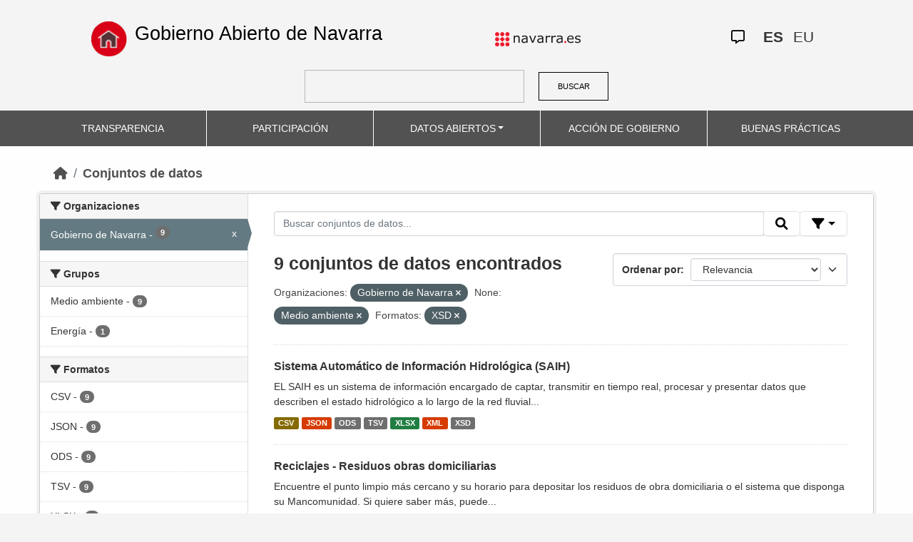

--- FILE ---
content_type: text/html; charset=utf-8
request_url: https://datosabiertos.navarra.es/es/dataset?organization_es=Gobierno+de+Navarra&groups=medio-ambiente&tags%3DPersonal=&_frequency_es_limit=0&res_format=XSD
body_size: 7449
content:
<!DOCTYPE html>
<!--[if IE 9]> <html lang="es" class="ie9"> <![endif]-->
<!--[if gt IE 8]><!--> <html lang="es"> <!--<![endif]-->
  <head>
    <meta charset="utf-8" />
      <meta name="generator" content="ckan 2.10.4" />
      <meta name="viewport" content="width=device-width, initial-scale=1.0">
    <title>Conjunto de datos  Production Datos Abiertos | Gobierno Abierto de Navarra</title>

    
    
    <link rel="shortcut icon" href="favicon.ico" />
    
    
        <link rel="alternate" type="text/n3" href="https://datosabiertos.navarra.es/es/catalog.n3"/>
        <link rel="alternate" type="text/turtle" href="https://datosabiertos.navarra.es/es/catalog.ttl"/>
        <link rel="alternate" type="application/rdf+xml" href="https://datosabiertos.navarra.es/es/catalog.xml"/>
        <link rel="alternate" type="application/ld+json" href="https://datosabiertos.navarra.es/es/catalog.jsonld"/>
    

    
    
  
      
  
      
      
      
    
  

<!--      add homepage/main.css file -->
      <link rel="stylesheet href='homepage/main.css'"></link>
      
      
      
      
    
  

    

    
    


    
      
      
    

    
    <link href="/webassets/base/1c87a999_main.css" rel="stylesheet"/>
<link href="/webassets/ckanext-activity/6ac15be0_activity.css" rel="stylesheet"/>
<link href="/webassets/gobierno_de_navarra/88cd81b8_main.css" rel="stylesheet"/>
<link href="/webassets/gobierno_de_navarra/80107cb6_common.css" rel="stylesheet"/>
<link href="/webassets/gobierno_de_navarra/d6300a51_nav.css" rel="stylesheet"/>
<link href="/webassets/ckanext-scheming/728ec589_scheming_css.css" rel="stylesheet"/>
<link href="/webassets/ckanext-harvest/c95a0af2_harvest_css.css" rel="stylesheet"/>
<link href="/webassets/ckanext-geoview/f197a782_geo-resource-styles.css" rel="stylesheet"/>
    
  </head>

  
  <body data-site-root="https://datosabiertos.navarra.es/" data-locale-root="https://datosabiertos.navarra.es/es/" >

    
    <div class="visually-hidden-focusable"><a href="#content">Skip to main content</a></div>
  

  
    


 


<header style="padding-top: 19.2px">
    <div class="container" style="padding-right: 6%;padding-left: 6%; background-color: #F4F4F4">
        <nav class="navbar" role="navigation">
            <div class="container-fluid" style="padding-left: 0px; padding-right: 0px">
                <!-- Brand and toggle get grouped for better mobile display -->
                <div class="">
                    <ul style="margin-left: 0px;" class="nav navbar-nav navbar-left navbar-nav-gnav">

                        <li>
                            <div class="gnav-home" style="padding: 21px; padding-top: 6%; background-color: transparent;">
                                <a href="https://gobiernoabierto.navarra.es/es" title="Inicio"
                                    style="float:none;margin-left:0;padding:12px 0;"><img
                                        style="width: 50px;height: 49px;"
                                        src="/home.png"
                                        alt="INICIO"></a>
                            </div>
                            <div style="width: 450px; display: content">                                
                                <a class="epi"
                                    style="color: black; font-style: normal; font-size: 27px;padding-left: 10px; font-family: 'Source Sans Pro',sans-serif !important"
                                    href="https://gobiernoabierto.navarra.es/es">Gobierno Abierto de Navarra</a>

                            </div>
                        </li>
                    </ul>
                </div>
                <div>
                    <ul class="nav navbar-nav navbar-right navbar-nav-gnav navbar-right-gnav" style="margin-left: 0px; margin-right: 100px;">
                        <li data-match-route="/" style="padding-top: 7px">
                            <a href="http://www.navarra.es/home_es/"><img
                                    src="/logo.navarra.es.p.gif"
                                    alt="navarra.es"></a>
                        </li>
                    </ul>
                </div>
                <div>
                    <ul class="nav navbar-nav navbar-right navbar-nav-gnav navbar-right-gnav" style="margin-left: 0px;">
                        <a target="_blank" href="https://www.navarra.es/es/atencion-ciudadana" class="gnav-icon-atencion-ciudadana "><i class="fa-regular fa-message"></i></a>
                        




<li style="padding: 7px">
    <a style= "padding-left: 0px; padding-right: 0px" class="language current-language" href="/es/dataset?organization_es=Gobierno+de+Navarra&amp;groups=medio-ambiente&amp;tags%3DPersonal=&amp;_frequency_es_limit=0&amp;res_format=XSD" lang="es">
        
           ES
        
    </a>
</li>

<li style="padding: 7px">
    <a style= "padding-left: 0px; padding-right: 0px" class="language " href="/eu/dataset?organization_es=Gobierno+de+Navarra&amp;groups=medio-ambiente&amp;tags%3DPersonal=&amp;_frequency_es_limit=0&amp;res_format=XSD" lang="eu">
        
           EU
        
    </a>
</li>

                    </ul>
                </div>
            </div><!-- /.container-fluid -->
        </nav>
        <form
            id="dataset-search-form" class="search-form gnav-search-form" method="get" data-module="select-switch"
            action="/dataset">
            <input type="text" id="edit-keys" name="q" value="" size="40" class="form-text gnav-search-input">
            <button id="submit-gnav" class="gnav-search-button" type="submit">BUSCAR</button>
        </form>
    </div>
</div>

<header style="background-color: #525252;">
    <div class="container gnav-menu-container">
        <nav class="navbar navbar-expand-lg navbar-dark" style="background-color: #525252; padding:0;">
            <div class="container-fluid gnav-menu-container-fluid">
                <button class="navbar-toggler" type="button" data-bs-toggle="collapse" data-bs-target="#bs-navbar-collapse-1"
                    aria-controls="bs-navbar-collapse-1" aria-expanded="false" aria-label="Toggle navigation">
                    <span class="navbar-toggler-icon"></span>
                </button>
                <div class="collapse navbar-collapse gnav-menu-navbar" id="bs-navbar-collapse-1">
                    <ul class="navbar-nav me-auto mb-2 mb-lg-0 gnav-menu-navbar">
                        <li class="nav-item dropdown gnav-nav-dropdown">
                            <a href="https://gobiernoabierto.navarra.es/es/transparencia"
                                class="nav-link">TRANSPARENCIA</a>
                        </li>
                        <li class="nav-item dropdown gnav-nav-dropdown">
                            <a href="https://gobiernoabierto.navarra.es/es/participacion"
                                class="nav-link">PARTICIPACIÓN</a>
                        </li>
                        <li class="nav-item dropdown gnav-nav-dropdown">
                            <a href="/es" class="nav-link dropdown-toggle">DATOS ABIERTOS</a>
                            <ul class="dropdown-menu gnav-dropdown-menu">
                                <li><a class="dropdown-item" href="https://gobiernoabierto.navarra.es/es/open-data/datos-abiertos">Datos Abiertos ¿Qué es?</a></li>
                                <li><hr class="dropdown-divider"></li>
                                <li><a class="dropdown-item" href="/es/dataset">Conjuntos de datos</a></li>
                                <li><a class="dropdown-item" href="/es/organization">Organizaciones</a></li>
                                <li><a class="dropdown-item" href="/es/group">Grupos</a></li>
                                <li><hr class="dropdown-divider"></li>
                                <li><a class="dropdown-item" href="https://gobiernoabierto.navarra.es/es/open-data/recursos-api">Recursos - API</a></li>
                                <li><a class="dropdown-item" href="https://gobiernoabierto.navarra.es/es/open-data/reutilizacion-aplicaciones-con-datos-abiertos">Reutilización</a></li>
                            </ul>
                        </li>
                        <li class="nav-item dropdown gnav-nav-dropdown">
                            <a href="https://gobiernoabierto.navarra.es/es/gobernanza"
                                class="nav-link">ACCIÓN DE GOBIERNO</a>
                        </li>
                        <li class="nav-item dropdown gnav-nav-dropdown">
                            <a href="https://gobiernoabierto.navarra.es/es/buenaspracticas"
                                class="nav-link">BUENAS PRÁCTICAS</a>
                        </li>
                    </ul>
                </div><!-- /.navbar-collapse -->
            </div><!-- /container-fluid -->
        </nav>
    </div>
</header>


  
    <div class="main">
      <div id="content" class="container">
        
          
            <div class="flash-messages">
              
                
              
            </div>
          

          
            <div class="toolbar" role="navigation" aria-label="Miga de pan">
              
                
                  <ol class="breadcrumb">
                    
<li class="home"><a href="/es/" aria-label="Inicio"><i class="fa fa-home"></i><span> Inicio</span></a></li>
                    
  <li class="active"><a href="/es/dataset/">Conjuntos de datos</a></li>

                  </ol>
                
              
            </div>
          

          <div class="row wrapper">
            
            
            

            
              <aside class="secondary col-md-3">
                
                
  <div class="filters">
    <div>
      
        

    
    
    
        
        <section class="module module-narrow module-shallow">
            
            <h2 class="module-heading">
                <i class="fa fa-filter"></i>
                Organizaciones
            </h2>
            
            
            
                
                <nav aria-label="Organizaciones">
                    <ul class="list-unstyled nav nav-simple nav-facet">
                    
                        
                        
                        
                        
                        <li class="nav-item  active">
                        <a href="/es/dataset/?groups=medio-ambiente&amp;tags%3DPersonal=&amp;_frequency_es_limit=0&amp;res_format=XSD" title="">
                            <span class="item-label">Gobierno de Navarra</span>
                            <span class="hidden separator"> - </span>
                            <span class="item-count badge">9</span>
                            <span class="facet-close">x</span>
                        </a>
                        </li>
                    
                    </ul>
                </nav>

                <p class="module-footer">
                    
                    
                    
                </p>
                
            
            
        </section>
        
    
    

      
        

    
    
    
        
        <section class="module module-narrow module-shallow">
            
            <h2 class="module-heading">
                <i class="fa fa-filter"></i>
                Grupos
            </h2>
            
            
            
                
                <nav aria-label="Grupos">
                    <ul class="list-unstyled nav nav-simple nav-facet">
                    
                        
                        
                        
                        
                        <li class="nav-item ">
                        <a href="/es/dataset/?organization_es=Gobierno+de+Navarra&amp;groups=medio-ambiente&amp;tags%3DPersonal=&amp;_frequency_es_limit=0&amp;res_format=XSD&amp;groups_es=Medio+ambiente" title="">
                            <span class="item-label">Medio ambiente</span>
                            <span class="hidden separator"> - </span>
                            <span class="item-count badge">9</span>
                            
                        </a>
                        </li>
                    
                        
                        
                        
                        
                        <li class="nav-item ">
                        <a href="/es/dataset/?organization_es=Gobierno+de+Navarra&amp;groups=medio-ambiente&amp;tags%3DPersonal=&amp;_frequency_es_limit=0&amp;res_format=XSD&amp;groups_es=Energ%C3%ADa" title="">
                            <span class="item-label">Energía</span>
                            <span class="hidden separator"> - </span>
                            <span class="item-count badge">1</span>
                            
                        </a>
                        </li>
                    
                    </ul>
                </nav>

                <p class="module-footer">
                    
                    
                    
                </p>
                
            
            
        </section>
        
    
    

      
        

    
    
    
        
        <section class="module module-narrow module-shallow">
            
            <h2 class="module-heading">
                <i class="fa fa-filter"></i>
                Formatos
            </h2>
            
            
            
                
                <nav aria-label="Formatos">
                    <ul class="list-unstyled nav nav-simple nav-facet">
                    
                        
                        
                        
                        
                        <li class="nav-item ">
                        <a href="/es/dataset/?organization_es=Gobierno+de+Navarra&amp;groups=medio-ambiente&amp;tags%3DPersonal=&amp;_frequency_es_limit=0&amp;res_format=XSD&amp;res_format=CSV" title="">
                            <span class="item-label">CSV</span>
                            <span class="hidden separator"> - </span>
                            <span class="item-count badge">9</span>
                            
                        </a>
                        </li>
                    
                        
                        
                        
                        
                        <li class="nav-item ">
                        <a href="/es/dataset/?organization_es=Gobierno+de+Navarra&amp;groups=medio-ambiente&amp;tags%3DPersonal=&amp;_frequency_es_limit=0&amp;res_format=XSD&amp;res_format=JSON" title="">
                            <span class="item-label">JSON</span>
                            <span class="hidden separator"> - </span>
                            <span class="item-count badge">9</span>
                            
                        </a>
                        </li>
                    
                        
                        
                        
                        
                        <li class="nav-item ">
                        <a href="/es/dataset/?organization_es=Gobierno+de+Navarra&amp;groups=medio-ambiente&amp;tags%3DPersonal=&amp;_frequency_es_limit=0&amp;res_format=XSD&amp;res_format=ODS" title="">
                            <span class="item-label">ODS</span>
                            <span class="hidden separator"> - </span>
                            <span class="item-count badge">9</span>
                            
                        </a>
                        </li>
                    
                        
                        
                        
                        
                        <li class="nav-item ">
                        <a href="/es/dataset/?organization_es=Gobierno+de+Navarra&amp;groups=medio-ambiente&amp;tags%3DPersonal=&amp;_frequency_es_limit=0&amp;res_format=XSD&amp;res_format=TSV" title="">
                            <span class="item-label">TSV</span>
                            <span class="hidden separator"> - </span>
                            <span class="item-count badge">9</span>
                            
                        </a>
                        </li>
                    
                        
                        
                        
                        
                        <li class="nav-item ">
                        <a href="/es/dataset/?organization_es=Gobierno+de+Navarra&amp;groups=medio-ambiente&amp;tags%3DPersonal=&amp;_frequency_es_limit=0&amp;res_format=XSD&amp;res_format=XLSX" title="">
                            <span class="item-label">XLSX</span>
                            <span class="hidden separator"> - </span>
                            <span class="item-count badge">9</span>
                            
                        </a>
                        </li>
                    
                        
                        
                        
                        
                        <li class="nav-item ">
                        <a href="/es/dataset/?organization_es=Gobierno+de+Navarra&amp;groups=medio-ambiente&amp;tags%3DPersonal=&amp;_frequency_es_limit=0&amp;res_format=XSD&amp;res_format=XML" title="">
                            <span class="item-label">XML</span>
                            <span class="hidden separator"> - </span>
                            <span class="item-count badge">9</span>
                            
                        </a>
                        </li>
                    
                        
                        
                        
                        
                        <li class="nav-item  active">
                        <a href="/es/dataset/?organization_es=Gobierno+de+Navarra&amp;groups=medio-ambiente&amp;tags%3DPersonal=&amp;_frequency_es_limit=0" title="">
                            <span class="item-label">XSD</span>
                            <span class="hidden separator"> - </span>
                            <span class="item-count badge">9</span>
                            <span class="facet-close">x</span>
                        </a>
                        </li>
                    
                    </ul>
                </nav>

                <p class="module-footer">
                    
                    
                    
                </p>
                
            
            
        </section>
        
    
    

      
        

    
    
    
        
        <section class="module module-narrow module-shallow">
            
            <h2 class="module-heading">
                <i class="fa fa-filter"></i>
                Licencias
            </h2>
            
            
            
                
                <nav aria-label="Licencias">
                    <ul class="list-unstyled nav nav-simple nav-facet">
                    
                        
                        
                        
                        
                        <li class="nav-item ">
                        <a href="/es/dataset/?organization_es=Gobierno+de+Navarra&amp;groups=medio-ambiente&amp;tags%3DPersonal=&amp;_frequency_es_limit=0&amp;res_format=XSD&amp;license_id=CC-BY-4.0" title="Creative Commons Attribution 4.0">
                            <span class="item-label">Creative Commons Attribution 4.0</span>
                            <span class="hidden separator"> - </span>
                            <span class="item-count badge">9</span>
                            
                        </a>
                        </li>
                    
                    </ul>
                </nav>

                <p class="module-footer">
                    
                    
                    
                </p>
                
            
            
        </section>
        
    
    

      
        

    
    
    
        
        <section class="module module-narrow module-shallow">
            
            <h2 class="module-heading">
                <i class="fa fa-filter"></i>
                Departamentos
            </h2>
            
            
            
                
                <nav aria-label="Departamentos">
                    <ul class="list-unstyled nav nav-simple nav-facet">
                    
                        
                        
                        
                        
                        <li class="nav-item ">
                        <a href="/es/dataset/?organization_es=Gobierno+de+Navarra&amp;groups=medio-ambiente&amp;tags%3DPersonal=&amp;_frequency_es_limit=0&amp;res_format=XSD&amp;department_es=Departamento+de+Desarrollo+Rural+y+Medio+Ambiente" title="Departamento de Desarrollo Rural y Medio Ambiente">
                            <span class="item-label">Departamento de Desarrollo Rural y Medio Ambiente</span>
                            <span class="hidden separator"> - </span>
                            <span class="item-count badge">8</span>
                            
                        </a>
                        </li>
                    
                        
                        
                        
                        
                        <li class="nav-item ">
                        <a href="/es/dataset/?organization_es=Gobierno+de+Navarra&amp;groups=medio-ambiente&amp;tags%3DPersonal=&amp;_frequency_es_limit=0&amp;res_format=XSD&amp;department_es=Departamento+de+Industria+y+de+Transici%C3%B3n+Ecol%C3%B3gica+y+Digital+Empresarial" title="Departamento de Industria y de Transición Ecológica y Digital Empresarial">
                            <span class="item-label">Departamento de Industria y de Transición Ecológica y Digital Empresarial</span>
                            <span class="hidden separator"> - </span>
                            <span class="item-count badge">1</span>
                            
                        </a>
                        </li>
                    
                    </ul>
                </nav>

                <p class="module-footer">
                    
                    
                    
                </p>
                
            
            
        </section>
        
    
    

      
        

    
    
    
        
        <section class="module module-narrow module-shallow">
            
            <h2 class="module-heading">
                <i class="fa fa-filter"></i>
                Frecuencia de actualización
            </h2>
            
            
            
                
                <nav aria-label="Frecuencia de actualización">
                    <ul class="list-unstyled nav nav-simple nav-facet">
                    
                        
                        
                        
                        
                        <li class="nav-item ">
                        <a href="/es/dataset/?organization_es=Gobierno+de+Navarra&amp;groups=medio-ambiente&amp;tags%3DPersonal=&amp;_frequency_es_limit=0&amp;res_format=XSD&amp;frequency_es=1+d%C3%ADa%2Fs" title="">
                            <span class="item-label">1 día/s</span>
                            <span class="hidden separator"> - </span>
                            <span class="item-count badge">8</span>
                            
                        </a>
                        </li>
                    
                        
                        
                        
                        
                        <li class="nav-item ">
                        <a href="/es/dataset/?organization_es=Gobierno+de+Navarra&amp;groups=medio-ambiente&amp;tags%3DPersonal=&amp;_frequency_es_limit=0&amp;res_format=XSD&amp;frequency_es=10+minuto%2Fs" title="">
                            <span class="item-label">10 minuto/s</span>
                            <span class="hidden separator"> - </span>
                            <span class="item-count badge">1</span>
                            
                        </a>
                        </li>
                    
                    </ul>
                </nav>

                <p class="module-footer">
                    
                    <a href="/es/dataset/?organization_es=Gobierno+de+Navarra&amp;groups=medio-ambiente&amp;tags%3DPersonal=&amp;res_format=XSD" class="read-more">Ver solo los Frecuencia de actualización populares</a>
                    
                </p>
                
            
            
        </section>
        
    
    

      
        

    
    
    
        
        <section class="module module-narrow module-shallow">
            
            <h2 class="module-heading">
                <i class="fa fa-filter"></i>
                Palabras clave
            </h2>
            
            
            
                
                <nav aria-label="Palabras clave">
                    <ul class="list-unstyled nav nav-simple nav-facet">
                    
                        
                        
                        
                        
                        <li class="nav-item ">
                        <a href="/es/dataset/?organization_es=Gobierno+de+Navarra&amp;groups=medio-ambiente&amp;tags%3DPersonal=&amp;_frequency_es_limit=0&amp;res_format=XSD&amp;keywords_es=Reciclaje" title="">
                            <span class="item-label">Reciclaje</span>
                            <span class="hidden separator"> - </span>
                            <span class="item-count badge">7</span>
                            
                        </a>
                        </li>
                    
                        
                        
                        
                        
                        <li class="nav-item ">
                        <a href="/es/dataset/?organization_es=Gobierno+de+Navarra&amp;groups=medio-ambiente&amp;tags%3DPersonal=&amp;_frequency_es_limit=0&amp;res_format=XSD&amp;keywords_es=Residuos" title="">
                            <span class="item-label">Residuos</span>
                            <span class="hidden separator"> - </span>
                            <span class="item-count badge">7</span>
                            
                        </a>
                        </li>
                    
                        
                        
                        
                        
                        <li class="nav-item ">
                        <a href="/es/dataset/?organization_es=Gobierno+de+Navarra&amp;groups=medio-ambiente&amp;tags%3DPersonal=&amp;_frequency_es_limit=0&amp;res_format=XSD&amp;keywords_es=Puntos+limpios" title="">
                            <span class="item-label">Puntos limpios</span>
                            <span class="hidden separator"> - </span>
                            <span class="item-count badge">5</span>
                            
                        </a>
                        </li>
                    
                        
                        
                        
                        
                        <li class="nav-item ">
                        <a href="/es/dataset/?organization_es=Gobierno+de+Navarra&amp;groups=medio-ambiente&amp;tags%3DPersonal=&amp;_frequency_es_limit=0&amp;res_format=XSD&amp;keywords_es=Reutilizaci%C3%B3n" title="">
                            <span class="item-label">Reutilización</span>
                            <span class="hidden separator"> - </span>
                            <span class="item-count badge">4</span>
                            
                        </a>
                        </li>
                    
                        
                        
                        
                        
                        <li class="nav-item ">
                        <a href="/es/dataset/?organization_es=Gobierno+de+Navarra&amp;groups=medio-ambiente&amp;tags%3DPersonal=&amp;_frequency_es_limit=0&amp;res_format=XSD&amp;keywords_es=Compostaje" title="">
                            <span class="item-label">Compostaje</span>
                            <span class="hidden separator"> - </span>
                            <span class="item-count badge">2</span>
                            
                        </a>
                        </li>
                    
                        
                        
                        
                        
                        <li class="nav-item ">
                        <a href="/es/dataset/?organization_es=Gobierno+de+Navarra&amp;groups=medio-ambiente&amp;tags%3DPersonal=&amp;_frequency_es_limit=0&amp;res_format=XSD&amp;keywords_es=Compostaje+comunitario" title="">
                            <span class="item-label">Compostaje comunitario</span>
                            <span class="hidden separator"> - </span>
                            <span class="item-count badge">2</span>
                            
                        </a>
                        </li>
                    
                        
                        
                        
                        
                        <li class="nav-item ">
                        <a href="/es/dataset/?organization_es=Gobierno+de+Navarra&amp;groups=medio-ambiente&amp;tags%3DPersonal=&amp;_frequency_es_limit=0&amp;res_format=XSD&amp;keywords_es=Pilas" title="">
                            <span class="item-label">Pilas</span>
                            <span class="hidden separator"> - </span>
                            <span class="item-count badge">2</span>
                            
                        </a>
                        </li>
                    
                        
                        
                        
                        
                        <li class="nav-item ">
                        <a href="/es/dataset/?organization_es=Gobierno+de+Navarra&amp;groups=medio-ambiente&amp;tags%3DPersonal=&amp;_frequency_es_limit=0&amp;res_format=XSD&amp;keywords_es=Aceite+usado" title="">
                            <span class="item-label">Aceite usado</span>
                            <span class="hidden separator"> - </span>
                            <span class="item-count badge">1</span>
                            
                        </a>
                        </li>
                    
                        
                        
                        
                        
                        <li class="nav-item ">
                        <a href="/es/dataset/?organization_es=Gobierno+de+Navarra&amp;groups=medio-ambiente&amp;tags%3DPersonal=&amp;_frequency_es_limit=0&amp;res_format=XSD&amp;keywords_es=Agua" title="">
                            <span class="item-label">Agua</span>
                            <span class="hidden separator"> - </span>
                            <span class="item-count badge">1</span>
                            
                        </a>
                        </li>
                    
                        
                        
                        
                        
                        <li class="nav-item ">
                        <a href="/es/dataset/?organization_es=Gobierno+de+Navarra&amp;groups=medio-ambiente&amp;tags%3DPersonal=&amp;_frequency_es_limit=0&amp;res_format=XSD&amp;keywords_es=Consumo" title="">
                            <span class="item-label">Consumo</span>
                            <span class="hidden separator"> - </span>
                            <span class="item-count badge">1</span>
                            
                        </a>
                        </li>
                    
                    </ul>
                </nav>

                <p class="module-footer">
                    
                    
                        <a href="/es/dataset/?organization_es=Gobierno+de+Navarra&amp;groups=medio-ambiente&amp;tags%3DPersonal=&amp;_frequency_es_limit=0&amp;res_format=XSD&amp;_keywords_es_limit=0" class="read-more">Ver más Palabras clave</a>
                    
                    
                </p>
                
            
            
        </section>
        
    
    

      
    </div>
    <a class="close no-text hide-filters"><i class="fa fa-times-circle"></i><span class="text">close</span></a>
  </div>

              </aside>
            

            
              <div class="primary col-md-9 col-xs-12" role="main">
                
                
  <section class="module">
    <div class="module-content">
      
        
      
      
        
        
        







<form id="dataset-search-form" class="search-form" method="get" data-module="select-switch">

  
    <div class="input-group search-input-group">
      <input aria-label="Buscar conjuntos de datos..." id="field-giant-search" type="text" class="form-control input-lg" name="q" value="" autocomplete="off" placeholder="Buscar conjuntos de datos...">

      <span class="input-group-btn">
        <button class="btn btn-default btn-lg" type="submit" value="search" title="Buscar">
          <i class="fa fa-search"></i>
        </button>
      </span>
  
      <!-- Botón de filtros con desplegable -->
      <div class="btn-group">
        <button class="btn btn-default btn-lg dropdown-toggle"
                type="button" data-bs-toggle="dropdown" aria-expanded="false"
                title="Búsqueda por campos">
          <i class="fa fa-filter"></i>
        </button>
  
        <div class="dropdown-menu dropdown-menu-end p-3" style="min-width:22rem" data-bs-auto-close="outside">
          <!-- Buscar SOLO por TÍTULO -->
          <div class="mb-3">
            <label class="form-label fw-semibold mb-1">El título contiene...</label>
            <div class="input-group">
              <input type="text" class="form-control" id="adv-title" placeholder="Ej: Presupuestos" autocomplete="off">
              <button class="btn btn-default btn-lg" type="button" id="adv-title-btn" title="Buscar por título">
                <i class="fa fa-search"></i>
              </button>
            </div>
          </div>
  
          <!-- Buscar SOLO por DESCRIPCIÓN -->
          <div>
            <label class="form-label fw-semibold mb-1">La descripción contiene...</label>
            <div class="input-group">
              <input type="text" class="form-control" id="adv-notes" placeholder="Ej: Listado" autocomplete="off">
              <button class="btn btn-default btn-lg" type="button" id="adv-notes-btn" title="Buscar por descripción">
                <i class="fa fa-search"></i>
              </button>
            </div>
          </div>
        </div>
      </div>
    </div>
  

  
    <span>






<input type="hidden" name="organization_es" value="Gobierno de Navarra" />





<input type="hidden" name="groups" value="medio-ambiente" />





<input type="hidden" name="res_format" value="XSD" />



</span>
  

  
    
      <div class="form-select form-group control-order-by">
        <label for="field-order-by">Ordenar por</label>
        <select id="field-order-by" name="sort" class="form-control">
          
            
              <option value="score desc, metadata_modified desc" selected="selected">Relevancia</option>
            
          
            
              <option value="title_string asc">Nombre ascendente</option>
            
          
            
              <option value="title_string desc">Nombre descendente</option>
            
          
            
              <option value="metadata_modified desc">Última modificación</option>
            
          
            
              <option value="views_recent desc">Popular</option>
            
          
        </select>
        
        <button class="btn btn-default js-hide" type="submit">Ir</button>
        
      </div>
    
  

  
    
      <h2>

  
  
  
  

9 conjuntos de datos encontrados</h2>
    
  

  
    
      <p class="filter-list">
        
          
          <span class="facet">Organizaciones:</span>
          
            <span class="filtered pill">Gobierno de Navarra
              <a href="/es/dataset/?groups=medio-ambiente&amp;tags%3DPersonal=&amp;_frequency_es_limit=0&amp;res_format=XSD" class="remove" title="Eliminar"><i class="fa fa-times"></i></a>
            </span>
          
        
          
          <span class="facet">None:</span>
          
            <span class="filtered pill">Medio ambiente
              <a href="/es/dataset/?organization_es=Gobierno+de+Navarra&amp;tags%3DPersonal=&amp;_frequency_es_limit=0&amp;res_format=XSD" class="remove" title="Eliminar"><i class="fa fa-times"></i></a>
            </span>
          
        
          
          <span class="facet">Formatos:</span>
          
            <span class="filtered pill">XSD
              <a href="/es/dataset/?organization_es=Gobierno+de+Navarra&amp;groups=medio-ambiente&amp;tags%3DPersonal=&amp;_frequency_es_limit=0" class="remove" title="Eliminar"><i class="fa fa-times"></i></a>
            </span>
          
        
      </p>
      <a class="show-filters btn btn-default">Filtrar resultados</a>
    
  

</form>






<script>
  (function () {
    var form = document.querySelector('form.search-form');
    if (!form) return;
    var q = form.querySelector('input[name="q"]');
  
    var lang = 'es';
  
    function ensureLocalizedAction() {
      form.setAttribute('action', '/' + lang + '/dataset');
    }
    function esc(s){ return (s || '').trim().replace(/"/g, '\\"'); }
    function setQAndSubmit(val){
      if (!val) return;
      q.value = val;
      ensureLocalizedAction();
      form.submit();
    }
  
    function doTitle() {
      var v = esc(document.getElementById('adv-title').value);
      if (!v) return;
      setQAndSubmit('extras_title_translated:"' + v + '"');
    }
    function doNotes() {
      var v = esc(document.getElementById('adv-notes').value);
      if (!v) return;
      setQAndSubmit('extras_notes_translated:"' + v + '"');
    }
  
    var btnTitle = document.getElementById('adv-title-btn');
    if (btnTitle) btnTitle.addEventListener('click', doTitle);
  
    var btnNotes = document.getElementById('adv-notes-btn');
    if (btnNotes) btnNotes.addEventListener('click', doNotes);
  
    function bindEnter(inputId, handler){
      var el = document.getElementById(inputId);
      if (!el) return;
      el.addEventListener('keydown', function(e){
        if (e.key === 'Enter') {
          e.preventDefault();
          e.stopPropagation();
          handler();
        }
      });
    }
    bindEnter('adv-title', doTitle);
    bindEnter('adv-notes', doNotes);
  })();
  </script>
  
      
      
        

  
    <ul class="dataset-list list-unstyled">
    	
	      
	        

<!--  -->




  <li class="dataset-item">
    
      <div class="dataset-content">
        
          <h3 class="dataset-heading">
            
              
            
            
              <a href="/es/dataset/sistema-autom-tico-de-informaci-n-hidrol-gica-saih-">Sistema Automático de Información Hidrológica (SAIH)</a>
            
            
              

              
            
          </h3>
        
        
          
        
        
          
            <div>EL SAIH es un sistema de información encargado de captar, transmitir en tiempo real, procesar y presentar datos que describen el estado hidrológico a lo largo de la red fluvial...</div>
          
        
      </div>
      
        
          
            <ul class="dataset-resources list-unstyled">
              
                
                <li>
                  <a href="/es/dataset/sistema-autom-tico-de-informaci-n-hidrol-gica-saih-" class="label" data-format="csv">CSV</a>
                </li>
                
                <li>
                  <a href="/es/dataset/sistema-autom-tico-de-informaci-n-hidrol-gica-saih-" class="label" data-format="json">JSON</a>
                </li>
                
                <li>
                  <a href="/es/dataset/sistema-autom-tico-de-informaci-n-hidrol-gica-saih-" class="label" data-format="ods">ODS</a>
                </li>
                
                <li>
                  <a href="/es/dataset/sistema-autom-tico-de-informaci-n-hidrol-gica-saih-" class="label" data-format="tsv">TSV</a>
                </li>
                
                <li>
                  <a href="/es/dataset/sistema-autom-tico-de-informaci-n-hidrol-gica-saih-" class="label" data-format="xlsx">XLSX</a>
                </li>
                
                <li>
                  <a href="/es/dataset/sistema-autom-tico-de-informaci-n-hidrol-gica-saih-" class="label" data-format="xml">XML</a>
                </li>
                
                <li>
                  <a href="/es/dataset/sistema-autom-tico-de-informaci-n-hidrol-gica-saih-" class="label" data-format="xsd">XSD</a>
                </li>
                
              
            </ul>
          
        
      
    
  </li>

	      
	        

<!--  -->




  <li class="dataset-item">
    
      <div class="dataset-content">
        
          <h3 class="dataset-heading">
            
              
            
            
              <a href="/es/dataset/reciclajes-residuos-obras-domiciliarias">Reciclajes - Residuos obras domiciliarias</a>
            
            
              

              
            
          </h3>
        
        
          
        
        
          
            <div>Encuentre el punto limpio más cercano y su horario para depositar los residuos de obra domiciliaria o el sistema que disponga su Mancomunidad. Si quiere saber más, puede...</div>
          
        
      </div>
      
        
          
            <ul class="dataset-resources list-unstyled">
              
                
                <li>
                  <a href="/es/dataset/reciclajes-residuos-obras-domiciliarias" class="label" data-format="csv">CSV</a>
                </li>
                
                <li>
                  <a href="/es/dataset/reciclajes-residuos-obras-domiciliarias" class="label" data-format="json">JSON</a>
                </li>
                
                <li>
                  <a href="/es/dataset/reciclajes-residuos-obras-domiciliarias" class="label" data-format="ods">ODS</a>
                </li>
                
                <li>
                  <a href="/es/dataset/reciclajes-residuos-obras-domiciliarias" class="label" data-format="tsv">TSV</a>
                </li>
                
                <li>
                  <a href="/es/dataset/reciclajes-residuos-obras-domiciliarias" class="label" data-format="xlsx">XLSX</a>
                </li>
                
                <li>
                  <a href="/es/dataset/reciclajes-residuos-obras-domiciliarias" class="label" data-format="xml">XML</a>
                </li>
                
                <li>
                  <a href="/es/dataset/reciclajes-residuos-obras-domiciliarias" class="label" data-format="xsd">XSD</a>
                </li>
                
              
            </ul>
          
        
      
    
  </li>

	      
	        

<!--  -->




  <li class="dataset-item">
    
      <div class="dataset-content">
        
          <h3 class="dataset-heading">
            
              
            
            
              <a href="/es/dataset/reciclajes-aceite-de-cocina-usado">Reciclajes - Aceite de cocina usado</a>
            
            
              

              
            
          </h3>
        
        
          
        
        
          
            <div>Aquí se informa dónde se encuentran los contenedores y puntos limpios más cercanos en los que depositar el aceite usado para su reciclaje. Si quiere saber más, puede descargar...</div>
          
        
      </div>
      
        
          
            <ul class="dataset-resources list-unstyled">
              
                
                <li>
                  <a href="/es/dataset/reciclajes-aceite-de-cocina-usado" class="label" data-format="csv">CSV</a>
                </li>
                
                <li>
                  <a href="/es/dataset/reciclajes-aceite-de-cocina-usado" class="label" data-format="json">JSON</a>
                </li>
                
                <li>
                  <a href="/es/dataset/reciclajes-aceite-de-cocina-usado" class="label" data-format="ods">ODS</a>
                </li>
                
                <li>
                  <a href="/es/dataset/reciclajes-aceite-de-cocina-usado" class="label" data-format="tsv">TSV</a>
                </li>
                
                <li>
                  <a href="/es/dataset/reciclajes-aceite-de-cocina-usado" class="label" data-format="xlsx">XLSX</a>
                </li>
                
                <li>
                  <a href="/es/dataset/reciclajes-aceite-de-cocina-usado" class="label" data-format="xml">XML</a>
                </li>
                
                <li>
                  <a href="/es/dataset/reciclajes-aceite-de-cocina-usado" class="label" data-format="xsd">XSD</a>
                </li>
                
              
            </ul>
          
        
      
    
  </li>

	      
	        

<!--  -->




  <li class="dataset-item">
    
      <div class="dataset-content">
        
          <h3 class="dataset-heading">
            
              
            
            
              <a href="/es/dataset/reciclajes-compostaje-comunitario-poda">Reciclajes - Compostaje comunitario - Poda</a>
            
            
              

              
            
          </h3>
        
        
          
        
        
          
            <div>Aquí podrá encontrar tanto la ubicación de los compostadores comunitarios de su entorno, como los contenedores que dispone su Mancomunidad para recoger los restos de poda. Si...</div>
          
        
      </div>
      
        
          
            <ul class="dataset-resources list-unstyled">
              
                
                <li>
                  <a href="/es/dataset/reciclajes-compostaje-comunitario-poda" class="label" data-format="csv">CSV</a>
                </li>
                
                <li>
                  <a href="/es/dataset/reciclajes-compostaje-comunitario-poda" class="label" data-format="json">JSON</a>
                </li>
                
                <li>
                  <a href="/es/dataset/reciclajes-compostaje-comunitario-poda" class="label" data-format="ods">ODS</a>
                </li>
                
                <li>
                  <a href="/es/dataset/reciclajes-compostaje-comunitario-poda" class="label" data-format="tsv">TSV</a>
                </li>
                
                <li>
                  <a href="/es/dataset/reciclajes-compostaje-comunitario-poda" class="label" data-format="xlsx">XLSX</a>
                </li>
                
                <li>
                  <a href="/es/dataset/reciclajes-compostaje-comunitario-poda" class="label" data-format="xml">XML</a>
                </li>
                
                <li>
                  <a href="/es/dataset/reciclajes-compostaje-comunitario-poda" class="label" data-format="xsd">XSD</a>
                </li>
                
              
            </ul>
          
        
      
    
  </li>

	      
	        

<!--  -->




  <li class="dataset-item">
    
      <div class="dataset-content">
        
          <h3 class="dataset-heading">
            
              
            
            
              <a href="/es/dataset/reciclajes-pilas-y-acumuladores">Reciclajes - Pilas y Acumuladores</a>
            
            
              

              
            
          </h3>
        
        
          
        
        
          
            <div>Aquí podrá encontrar los contenedores para pilas más cercanos. Además puede depositar las pilas en su establecimiento habitual. Si quiere saber más, puede descargar la APP...</div>
          
        
      </div>
      
        
          
            <ul class="dataset-resources list-unstyled">
              
                
                <li>
                  <a href="/es/dataset/reciclajes-pilas-y-acumuladores" class="label" data-format="csv">CSV</a>
                </li>
                
                <li>
                  <a href="/es/dataset/reciclajes-pilas-y-acumuladores" class="label" data-format="json">JSON</a>
                </li>
                
                <li>
                  <a href="/es/dataset/reciclajes-pilas-y-acumuladores" class="label" data-format="ods">ODS</a>
                </li>
                
                <li>
                  <a href="/es/dataset/reciclajes-pilas-y-acumuladores" class="label" data-format="tsv">TSV</a>
                </li>
                
                <li>
                  <a href="/es/dataset/reciclajes-pilas-y-acumuladores" class="label" data-format="xlsx">XLSX</a>
                </li>
                
                <li>
                  <a href="/es/dataset/reciclajes-pilas-y-acumuladores" class="label" data-format="xml">XML</a>
                </li>
                
                <li>
                  <a href="/es/dataset/reciclajes-pilas-y-acumuladores" class="label" data-format="xsd">XSD</a>
                </li>
                
              
            </ul>
          
        
      
    
  </li>

	      
	        

<!--  -->




  <li class="dataset-item">
    
      <div class="dataset-content">
        
          <h3 class="dataset-heading">
            
              
            
            
              <a href="/es/dataset/reciclajes-global">Reciclajes Global</a>
            
            
              

              
            
          </h3>
        
        
          
        
        
          
            <div>Aquí podrá encontrar toda la información que necesita para depositar los residuos adecuadamente y contribuir son su reciclaje. Si quiere saber más, puede descargar la APP...</div>
          
        
      </div>
      
        
          
            <ul class="dataset-resources list-unstyled">
              
                
                <li>
                  <a href="/es/dataset/reciclajes-global" class="label" data-format="csv">CSV</a>
                </li>
                
                <li>
                  <a href="/es/dataset/reciclajes-global" class="label" data-format="json">JSON</a>
                </li>
                
                <li>
                  <a href="/es/dataset/reciclajes-global" class="label" data-format="ods">ODS</a>
                </li>
                
                <li>
                  <a href="/es/dataset/reciclajes-global" class="label" data-format="tsv">TSV</a>
                </li>
                
                <li>
                  <a href="/es/dataset/reciclajes-global" class="label" data-format="xlsx">XLSX</a>
                </li>
                
                <li>
                  <a href="/es/dataset/reciclajes-global" class="label" data-format="xml">XML</a>
                </li>
                
                <li>
                  <a href="/es/dataset/reciclajes-global" class="label" data-format="xsd">XSD</a>
                </li>
                
              
            </ul>
          
        
      
    
  </li>

	      
	        

<!--  -->




  <li class="dataset-item">
    
      <div class="dataset-content">
        
          <h3 class="dataset-heading">
            
              
            
            
              <a href="/es/dataset/reciclajes-puntos-limpios-fijos-y-m-viles">Reciclajes - Puntos limpios fijos y móviles</a>
            
            
              

              
            
          </h3>
        
        
          
        
        
          
            <div>Busque el punto limpio más cercano y su horario para depositar los residuos domésticos especiales (residuos peligrosos domésticos, aparatos eléctricos y electrónicos, pinturas,...</div>
          
        
      </div>
      
        
          
            <ul class="dataset-resources list-unstyled">
              
                
                <li>
                  <a href="/es/dataset/reciclajes-puntos-limpios-fijos-y-m-viles" class="label" data-format="csv">CSV</a>
                </li>
                
                <li>
                  <a href="/es/dataset/reciclajes-puntos-limpios-fijos-y-m-viles" class="label" data-format="json">JSON</a>
                </li>
                
                <li>
                  <a href="/es/dataset/reciclajes-puntos-limpios-fijos-y-m-viles" class="label" data-format="ods">ODS</a>
                </li>
                
                <li>
                  <a href="/es/dataset/reciclajes-puntos-limpios-fijos-y-m-viles" class="label" data-format="tsv">TSV</a>
                </li>
                
                <li>
                  <a href="/es/dataset/reciclajes-puntos-limpios-fijos-y-m-viles" class="label" data-format="xlsx">XLSX</a>
                </li>
                
                <li>
                  <a href="/es/dataset/reciclajes-puntos-limpios-fijos-y-m-viles" class="label" data-format="xml">XML</a>
                </li>
                
                <li>
                  <a href="/es/dataset/reciclajes-puntos-limpios-fijos-y-m-viles" class="label" data-format="xsd">XSD</a>
                </li>
                
              
            </ul>
          
        
      
    
  </li>

	      
	        

<!--  -->




  <li class="dataset-item">
    
      <div class="dataset-content">
        
          <h3 class="dataset-heading">
            
              
            
            
              <a href="/es/dataset/reciclajes-ropa-y-calzado">Reciclajes - Ropa y calzado</a>
            
            
              

              
            
          </h3>
        
        
          
        
        
          
            <div>Encuentre el contenedor, la recogida de voluminosos o el punto limpio más cercano y su horario para depositar la ropa usada o el calzado. Alargue la vida de su ropa. Si quiere...</div>
          
        
      </div>
      
        
          
            <ul class="dataset-resources list-unstyled">
              
                
                <li>
                  <a href="/es/dataset/reciclajes-ropa-y-calzado" class="label" data-format="csv">CSV</a>
                </li>
                
                <li>
                  <a href="/es/dataset/reciclajes-ropa-y-calzado" class="label" data-format="json">JSON</a>
                </li>
                
                <li>
                  <a href="/es/dataset/reciclajes-ropa-y-calzado" class="label" data-format="ods">ODS</a>
                </li>
                
                <li>
                  <a href="/es/dataset/reciclajes-ropa-y-calzado" class="label" data-format="tsv">TSV</a>
                </li>
                
                <li>
                  <a href="/es/dataset/reciclajes-ropa-y-calzado" class="label" data-format="xlsx">XLSX</a>
                </li>
                
                <li>
                  <a href="/es/dataset/reciclajes-ropa-y-calzado" class="label" data-format="xml">XML</a>
                </li>
                
                <li>
                  <a href="/es/dataset/reciclajes-ropa-y-calzado" class="label" data-format="xsd">XSD</a>
                </li>
                
              
            </ul>
          
        
      
    
  </li>

	      
	        

<!--  -->




  <li class="dataset-item">
    
      <div class="dataset-content">
        
          <h3 class="dataset-heading">
            
              
            
            
              <a href="/es/dataset/certificaciones-energ-ticas">Registro de certificaciones energéticas</a>
            
            
              

              
            
          </h3>
        
        
          
        
        
          
            <div>La certificación de eficiencia energética de un edificio es el proceso por el cual se obtiene la calificación de eficiencia energética del edificio, calificación que permite...</div>
          
        
      </div>
      
        
          
            <ul class="dataset-resources list-unstyled">
              
                
                <li>
                  <a href="/es/dataset/certificaciones-energ-ticas" class="label" data-format="csv">CSV</a>
                </li>
                
                <li>
                  <a href="/es/dataset/certificaciones-energ-ticas" class="label" data-format="json">JSON</a>
                </li>
                
                <li>
                  <a href="/es/dataset/certificaciones-energ-ticas" class="label" data-format="ods">ODS</a>
                </li>
                
                <li>
                  <a href="/es/dataset/certificaciones-energ-ticas" class="label" data-format="tsv">TSV</a>
                </li>
                
                <li>
                  <a href="/es/dataset/certificaciones-energ-ticas" class="label" data-format="xlsx">XLSX</a>
                </li>
                
                <li>
                  <a href="/es/dataset/certificaciones-energ-ticas" class="label" data-format="xml">XML</a>
                </li>
                
                <li>
                  <a href="/es/dataset/certificaciones-energ-ticas" class="label" data-format="xsd">XSD</a>
                </li>
                
              
            </ul>
          
        
      
    
  </li>

	      
	    
    </ul>
  

      
    </div>

    
      
    
  </section>

  
    <section class="module">
      <div class="module-content">
        
          <small>
            
            
            
          También puedes acceder a este registro utilizando el <a href="/es/api/3">API</a> (see <a href="http://docs.ckan.org/en/2.10/api/">Documentación de la API</a>)
          </small>
        
      </div>
    </section>
  

              </div>
            
          </div>
        
      </div>
    </div>
  
    

<footer>
    <div class="container gnav-footer" style="">
        
        <nav class="navbar" role="navigation">
            <div class="container-fluid" style="padding-left: 0px; padding-right: 0px">
                <!-- Brand and toggle get grouped for better mobile display -->
                <div class="navbar-header" style="margin-left: 0px">
                    <a class="navbar-brand" href="#" style="padding: 0;margin-left: 0px;">
                        <img alt="Brand" style="width: 162px;"
                             src="/logo_GN_agenda.png">
                    </a>
                </div>
                <div>
                    <ul class="nav navbar-nav navbar-right navbar-nav-gnav navbar-right-gnav"
                        style="padding-top: 12px;">
                        <li>
                            <p>
                                <a accesskey="m" href="https://gobiernoabierto.navarra.es/es/webmap" class="gnav-footer-text">Mapa web</a>
                                <span class="gnav-sep">|</span>
                                <a href="https://gobiernoabierto.navarra.es/es/aviso-legal" class="gnav-footer-text">Aviso legal</a>
                                <span class="gnav-sep">|</span>
                                <a accesskey="2" href="https://gobiernoabierto.navarra.es/es/accesibilidad" class="gnav-footer-text">Accesibilidad</a>
                                <span class="gnav-sep">|</span>
                                <a accesskey="c" href="https://gobiernoabierto.navarra.es/es/sugerencias-reclamaciones" class="gnav-footer-text">Contacte con nosotros</a>
                            </p>
                        </li>
                    </ul>
                </div>


            </div><!-- /.container-fluid -->
        </nav>
        
    </div>
</footer>
  
  
  
  
  
    
  
  
    

  

      

    
    
    <link href="/webassets/vendor/f3b8236b_select2.css" rel="stylesheet"/>
<link href="/webassets/vendor/d05bf0e7_fontawesome.css" rel="stylesheet"/>
    <script src="/webassets/gobierno_de_navarra/d41d8cd9_nav.js" type="text/javascript"></script>
<script src="/webassets/vendor/8c3c143a_jquery.js" type="text/javascript"></script>
<script src="/webassets/vendor/5027b870_vendor.js" type="text/javascript"></script>
<script src="/webassets/vendor/6d1ad7e6_bootstrap.js" type="text/javascript"></script>
<script src="/webassets/base/6fddaa3f_main.js" type="text/javascript"></script>
<script src="/webassets/base/0d750fad_ckan.js" type="text/javascript"></script>
<script src="/webassets/base/cd2c0272_tracking.js" type="text/javascript"></script>
<script src="/webassets/activity/0fdb5ee0_activity.js" type="text/javascript"></script>
  </body>
</html>